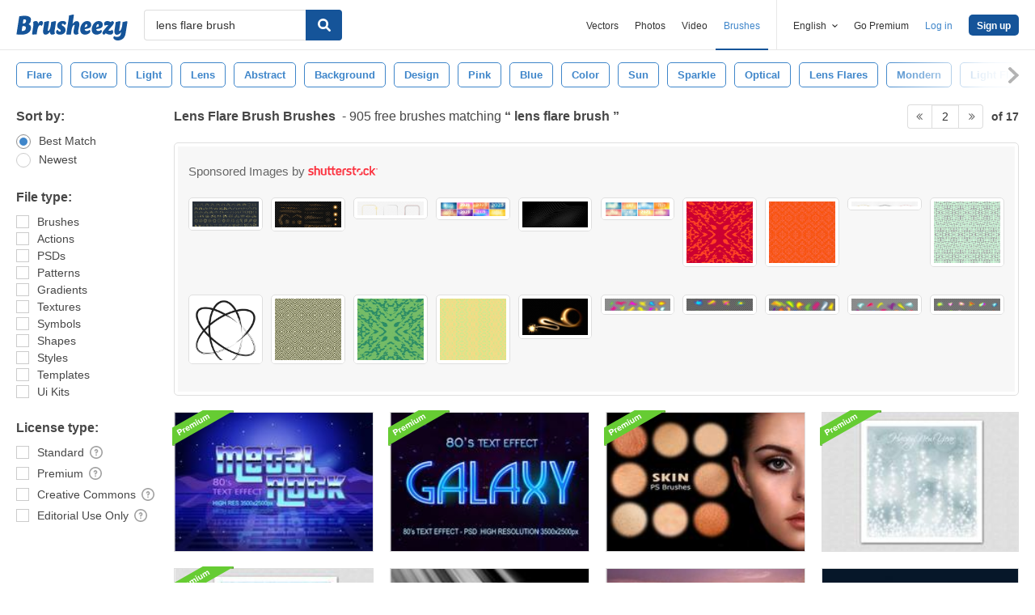

--- FILE ---
content_type: text/plain;charset=UTF-8
request_url: https://c.pub.network/v2/c
body_size: -112
content:
0c3111f9-7180-429c-94fa-c91256f760eb

--- FILE ---
content_type: text/plain;charset=UTF-8
request_url: https://c.pub.network/v2/c
body_size: -263
content:
94e311e3-aa2c-4a3f-ade3-475acc0f1a5a